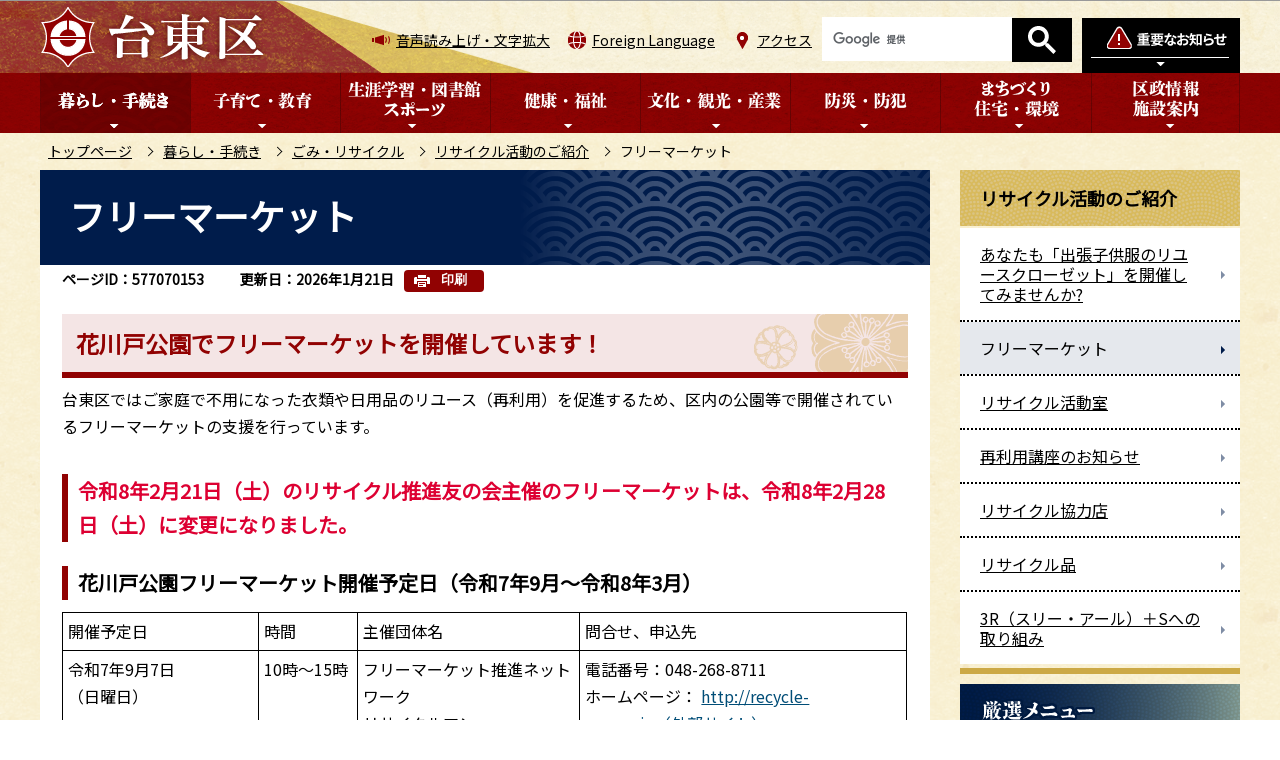

--- FILE ---
content_type: text/html
request_url: https://www.city.taito.lg.jp/kurashi/gomi/recyclekatsudo/20180808093701330.html
body_size: 7621
content:
<!DOCTYPE HTML>
<html lang="ja" >
<head>
<meta http-equiv="content-type" content="text/html; charset=UTF-8">
<meta http-equiv="content-language" content="ja">
<meta charset="UTF-8">
<meta name="referrer" content="no-referrer-when-downgrade">
<meta name="Author" content="Taito city">
<meta http-equiv="X-UA-Compatible" content="IE=edge">
<meta property="og:title" content="フリーマーケット">
<meta property="og:type" content="article">
<meta property="og:url" content="https://www.city.taito.lg.jp/kurashi/gomi/recyclekatsudo/20180808093701330.html">
<meta property="og:image" content="">
<meta property="og:description" content="">


<link rel="shortcut icon" href="/favicon.ico">
<link rel="apple-touch-icon" href="/images/apple-touch-icon.png">
<link rel="stylesheet" type="text/css" media="all" href="/css/style.wysiwyg_2020.css">
<link rel="stylesheet" type="text/css" media="all" href="/css/style.tableconverter_2020.css">

<link href="/css/cms.lightbox.css" rel="stylesheet" type="text/css" media="all">
<link href="/css/style_base_2020.css" rel="stylesheet" type="text/css" media="all">
<link href="/css/style_base_pc_2020.css" rel="stylesheet" type="text/css" media="screen and (min-width: 769px)">
<link href="/css/style_base_smph_2020.css" rel="stylesheet" type="text/css" media="screen and (max-width: 768px)">
<link href="/css/style_base_smph_2025.css" rel="stylesheet" type="text/css" media="screen and (max-width: 768px)">
<link href="/css/style_base_pc_2020.css" rel="stylesheet" type="text/css" media="print">
<link href="/css/style_print_2020.css" rel="stylesheet" type="text/css" media="print">
<title>フリーマーケット　台東区ホームページ</title>
<script src="/js/jquery.min.js"></script>
<script src="/js/jquery.cookie_2020.js"></script>
<script src="/js/jquery.swView.js"></script>
<script src="/js/lightbox.min.js"></script>
<script src="/js/common.js"></script>
<script src="/js/smph_common_2025.js"></script>
<script src="/js/id.js"></script>




<script src="/js/analyticscode.js"></script>
</head>
<body id="base">


<div id="basebg">
<noscript>
<p class="jsmessage">台東区ホームページではJavaScriptを使用しています。JavaScriptの使用を有効にしていない場合は、一部の機能が正確に動作しない恐れがあります。<br>お手数ですがJavaScriptの使用を有効にしてください。</p>
</noscript>
<div class="blockjump txtno-display"><a id="PTOP">このページの先頭です</a></div>
<div id="blockskip">
<script type="text/javascript">
// <![CDATA[
$(function(){
	$("#blockskip a").focus(function(){
		$(this).parent()
			.animate(
				{
					height: '1.5em'
				},{
					duration: 'fast'
				}
			)
			.addClass("show");
	});
	$("#blockskip a")
		.blur(function(){
		$(this).parent()
			.animate(
				{
					height: '1px'
				},{
					duration: 'fast',
					complete: function(){
						$(this).removeClass("show");
					}
				}
			)
	});
});
// ]]>
</script>
<a href="#CONT">このページの本文へ移動</a>
</div>

<div id="baseall">
<!-- ▼ヘッダーここから▼ -->
<header><div class="header_wp">
<!-- ===▽  SP NAVI  ▽=== -->
<div class="sp_head_wp pc-none">
<div class="sp_headin">
<div id="header_logo"><a href="/index.html"><img src="/images/r_smph_titlelogo.png" alt="台東区" width="116" height="35"></a></div>
<div class="menu_btn_wp">
<button class="button_container" id="toggle_01"><img src="/images/r_smph_bosai.png" alt="防災情報を開く" width="60" height="70"></button>
<button class="button_container" id="toggle_04"><img src="/images/r_smph_foreignlanguage.png" alt="Foreign Languageを開く" width="60" height="70"></button>
<button class="button_container" id="toggle_02"><img src="/images/r_smph_kensaku.png" alt="検索を開く" width="60" height="70"></button>
<button class="button_container" id="toggle_03"><img src="/images/r_smph_gnavi.png" alt="グローバルメニューを開く" width="60" height="70"></button>
</div>
</div>
<!--　中身　-->
<div id="sp_bosai_menu">
<div class="bosai_inner_inwp">
<!-- ****** kinkyu ****** -->
<script src="/js/saigai.js" type="text/javascript"></script>
<!-- ****** kinkyu ****** -->
</div></div>
<div id="sp_language_menu"><img src="/images/spacer.gif" alt="" width="1" height="1"></div>
<div id="sp_kensaku_menu"><img src="/images/spacer.gif" alt="" width="1" height="1"></div>
<div id="sp_gnavi_menu"><img src="/images/spacer.gif" alt="" width="1" height="1"></div>
<!--　/中身　-->
</div>
<!-- ===△  SP NAVI  △=== -->

<!-- ===▽  PC  ▽=== -->
<div id="pchead_wp" class="sp-none">
<div class="pchead_wp_in">
<div class="logo"><a href="/index.html"><img src="/images/r_titlelogo.png" width="226" height="60" alt="台東区：トップページへ"></a></div>
<div class="navilist_wp">
<ul class="navilist">
<li class="nav_zoom"><a href="https://www.zoomsight-sv.jp/TTK/controller/index.html#https://www.city.taito.lg.jp/">音声読み上げ・文字拡大</a></li>
<li class="nav_lang" id="lang_toggle" lang="en"><a href="javascript:void(0)">Foreign Language</a>
<div class="language_inner"><img src="/images/spacer.gif" alt="" width="1" height="1"></div>
</li>
<li class="nav_acc"><a href="/kusei/shisetsu/kuyakusho/chosha.html">アクセス</a></li>
</ul>

<!-- ▽検索▽ -->
<div class="pc_search_wp"><div class="taito-key-search common-form"><img src="/images/spacer.gif" alt="" width="1" height="1"></div></div>
<!-- △検索△ -->

<!-- ▽防災情報タブ▽ -->
<div class="head_bosaibtn"><button class="button_container" id="bosai_toggle" type="button"><img src="/images/r_head_bosai_btn.png" alt="防災情報を開く" width="158" height="55"></button></div>
</div>
</div><!-- /pchead_wp_in -->
<div id="bosai_inner">
<div class="bosai_inner_inwp">
<!-- ****** kinkyu ****** -->
<script src="/js/saigai.js" type="text/javascript"></script>
<!-- ****** kinkyu ****** -->
</div>
<div class="bosai_inner_closebtn"><button id="bosai_btn_tojiru"><span>閉じる</span><img src="/images/r_head_bosai_ic_close.png" alt=""></button></div>
</div>
<!-- △防災情報タブ△ -->
</div><!-- /pchead_wp -->

<div class="gnb_wp"><div id="gnb" class="gnv sp-none">
<ul id="gnavi" class="gnv_inner">
<li class="navi1 menu-item-has-children"><a href="/kurashi/index.html" class="top_nav_parent"><img src="/images/r_c_gnb01_off.png" alt="暮らし・手続き"></a>
<div class="sub" id="gnavi01"><img src="/images/spacer.gif" alt="" width="1" height="1"></div>
</li>
<li class="navi2 menu-item-has-children"><a href="/kosodatekyouiku/index.html" class="top_nav_parent"><img src="/images/r_c_gnb02_off.png" alt="子育て・教育"></a>
<div class="sub" id="gnavi02"><img src="/images/spacer.gif" alt="" width="1" height="1"></div>
</li>
<li class="navi3 menu-item-has-children"><a href="/gakushu/index.html" class="top_nav_parent"><img src="/images/r_c_gnb03_off.png" alt="生涯学習・図書館・スポーツ"></a>
<div class="sub" id="gnavi03"><img src="/images/spacer.gif" alt="" width="1" height="1"></div>
</li>
<li class="navi4 menu-item-has-children"><a href="/kenkohukusi/index.html" class="top_nav_parent"><img src="/images/r_c_gnb04_off.png" alt="健康・福祉"></a>
<div class="sub" id="gnavi04"><img src="/images/spacer.gif" alt="" width="1" height="1"></div>
</li>
<li class="navi5 menu-item-has-children"><a href="/bunka_kanko/index.html" class="top_nav_parent"><img src="/images/r_c_gnb05_off.png" alt="文化・観光・産業"></a>
<div class="sub" id="gnavi05"><img src="/images/spacer.gif" alt="" width="1" height="1"></div>
</li>
<li class="navi6 menu-item-has-children"><a href="/bosai/index.html" class="top_nav_parent"><img src="/images/r_c_gnb06_off.png" alt="防災・防犯"></a>
<div class="sub" id="gnavi06"><img src="/images/spacer.gif" alt="" width="1" height="1"></div>
</li>
<li class="navi7 menu-item-has-children"><a href="/kenchiku/index.html" class="top_nav_parent"><img src="/images/r_c_gnb07_off.png" alt="まちづくり・住宅・環境"></a>
<div class="sub" id="gnavi07"><img src="/images/spacer.gif" alt="" width="1" height="1"></div>
</li>
<li class="navi8 menu-item-has-children"><a href="/kusei/index.html" class="top_nav_parent"><img src="/images/r_c_gnb08_off.png" alt="区政情報・施設案内"></a>
<div class="sub" id="gnavi08"><img src="/images/spacer.gif" alt="" width="1" height="1"></div>
</li>
</ul>
</div></div>
<!-- ===△  PC  △=== -->
</div></header>

<!--▽パンくずナビ▽-->
<nav class="pankuzu-bg">
<div class="pankuzu clearfix">
<p class="pk-img">現在のページ</p>
	<ol class="clearfix">
	<li><a href="/index.html">トップページ</a></li>
	<li><a href="../../index.html">暮らし・手続き</a></li>
	<li><a href="../index.html">ごみ・リサイクル</a></li>
	<li><a href="./index.html">リサイクル活動のご紹介</a></li>
	<li class="pk-thispage">フリーマーケット</li>
	</ol>
</div>
</nav>
<!--△パンくずナビ△-->
<div class="basebgwrap clearfix">
<div class="basewrap clearfix">
<!-- ▲ヘッダーここまで▲ -->
<!-- ▼メインコンテンツここから▼ -->
<main id="main">
<div id="contents">
<div class="blockjump txtno-display"><a id="CONT">本文ここから</a></div>



<div class="innerbg clearfix">
<div class="inner clearfix">
<div class="h1bg"><div><h1>フリーマーケット</h1></div></div>

<div class="pagenumber"><p class="date-title">ページID：577070153</p></div>



<div class="update_wp">
<p class="update">更新日：2026年1月21日</p>
<button type="button" class="insatsu_btn_link sp-none" onclick="window.print();">印刷</button>
</div>




<div class="h2bg"><div><h2>花川戸公園でフリーマーケットを開催しています！</h2></div></div>
<div class="wysiwyg_wp"><p>台東区ではご家庭で不用になった衣類や日用品のリユース（再利用）を促進するため、区内の公園等で開催されているフリーマーケットの支援を行っています。</p></div>
<div class="h3bg"><div><h3><strong class="text-color-red"><span class="text-color-red">令和8年2月21日（土）のリサイクル推進友の会主催のフリーマーケットは、令和8年2月28日（土）に変更になりました。</span></strong></h3></div></div>
<div class="h3bg"><div><h3>花川戸公園フリーマーケット開催予定日（令和7年9月～令和8年3月）</h3></div></div>
<div class="t-box2">
<table style="width:95%" class="table01">
  <tr>
    <td class="top" style="width: 150px">開催予定日</td>
    <td class="top" style="width: 70px">時間</td>
    <td class="top" style="width: 170px">主催団体名</td>
    <td class="top" style="width: 250px">問合せ、申込先</td>
  </tr>
  <tr>
    <td class="top" style="width: 150px"><p>令和7年9月7日</p> <p>（日曜日）</p></td>
    <td class="top">10時～15時</td>
    <td class="top" style="width: 170px">フリーマーケット推進ネットワーク　<br>リサイクルマン</td>
    <td class="top" style="width: 250px">電話番号：048-268-8711<br>ホームページ：    <img class="img-guidance" width="1" height="1" alt="外部サイトへリンク　新規ウインドウで開きます。" src="/images/spacer.gif"><a href="http://recycle-man.or.jp/" class="externalLink" target="_blank" rel="noopener noreferrer">http://recycle-man.or.jp（外部サイト）</a></td>
  </tr>
  <tr>
    <td class="top" style="width: 150px"><p>令和7年9月23日</p>  <p>（祝日）<br>※区民の方が、会ホームページ振込予約で1,500円。町会、商店街の方は、一年間無料の登録有り。</p></td>
    <td class="top"><p>9時～16時</p></td>
    <td class="top" style="width: 170px">リサイクル推進友の会</td>
    <td class="top" style="width: 250px">電話番号：03-3412-6857<br>ホームページ：    <img class="img-guidance" width="1" height="1" alt="外部サイトへリンク　新規ウインドウで開きます。" src="/images/spacer.gif"><a href="http://www.frma.jp" class="externalLink" target="_blank" rel="noopener noreferrer">http://www.frma.jp（外部サイト）</a><br>e-mail:frma@frma.jp</td>
  </tr>
  <tr>
    <td class="top" style="width: 150px"><p>令和7年10月5日</p>　<p>（日曜日）</p></td>
    <td class="top">10時～15時</td>
    <td class="top" style="width: 170px">フリーマーケット推進ネットワーク　<br>リサイクルマン</td>
    <td class="top" style="width: 250px">電話番号：048-268-8711<br>ホームページ：     <img class="img-guidance" width="1" height="1" alt="外部サイトへリンク　新規ウインドウで開きます。" src="/images/spacer.gif"><a href="http://recycle-man.or.jp/" class="externalLink" target="_blank" rel="noopener noreferrer">http://recycle-man.or.jp（外部サイト）</a></td>
  </tr>
  <tr>
    <td class="top" style="width: 150px"><p>令和7年10月25日</p>   <p>（土曜日）<br>※区民の方が、会ホームページ振込予約で1,500円。町会、商店街の方は、一年間無料の登録有り。</p></td>
    <td class="top">9時～16時</td>
    <td class="top" style="width: 170px">リサイクル推進友の会</td>
    <td class="top" style="width: 250px">電話番号：03-3412-6857<br>ホームページ：     <img class="img-guidance" width="1" height="1" alt="外部サイトへリンク　新規ウインドウで開きます。" src="/images/spacer.gif"><a href="http://www.frma.jp" class="externalLink" target="_blank" rel="noopener noreferrer">http://www.frma.jp（外部サイト）</a><br>e-mail:frma@frma.jp</td>
  </tr>
  <tr>
    <td class="top" style="width: 150px"><p>令和7年11月2日</p>　<p>（日曜日）</p></td>
    <td class="top">10時～15時</td>
    <td class="top" style="width: 170px">フリーマーケット推進ネットワーク　<br>リサイクルマン</td>
    <td class="top" style="width: 250px">電話番号：048-268-8711<br>ホームページ：     <img class="img-guidance" width="1" height="1" alt="外部サイトへリンク　新規ウインドウで開きます。" src="/images/spacer.gif"><a href="http://recycle-man.or.jp/" class="externalLink" target="_blank" rel="noopener noreferrer">http://recycle-man.or.jp（外部サイト）</a></td>
  </tr>
  <tr>
    <td class="top" style="width: 150px"><p>令和7年11月22日</p>　<p>（土曜日）<br>※区民の方が、会ホームページ振込予約で1,500円。町会、商店街の方は、一年間無料の登録有り。</p></td>
    <td class="top">9時～16時</td>
    <td class="top" style="width: 170px">リサイクル推進友の会</td>
    <td class="top" style="width: 250px">電話番号：03-3412-6857<br>ホームページ：     <img class="img-guidance" width="1" height="1" alt="外部サイトへリンク　新規ウインドウで開きます。" src="/images/spacer.gif"><a href="http://www.frma.jp" class="externalLink" target="_blank" rel="noopener noreferrer">http://www.frma.jp（外部サイト）</a><br>e-mail:frma@frma.jp</td>
  </tr>
  <tr>
    <td class="top" style="width: 150px"><p>令和7年12月7日</p>　<p>（日曜日）</p></td>
    <td class="top">10時～15時</td>
    <td class="top" style="width: 170px">フリーマーケット推進ネットワーク　<br>リサイクルマン</td>
    <td class="top" style="width: 250px">電話番号：048-268-8711<br>ホームページ：     <img class="img-guidance" width="1" height="1" alt="外部サイトへリンク　新規ウインドウで開きます。" src="/images/spacer.gif"><a href="http://recycle-man.or.jp/" class="externalLink" target="_blank" rel="noopener noreferrer">http://recycle-man.or.jp（外部サイト）</a></td>
  </tr>
  <tr>
    <td class="top" style="width: 150px"><p>令和7年12月27日<br>　（土<span style="background-color:transparent">曜日）</span><br><span style="background-color:transparent">※区民の方が、会ホームページ振込予約で1,500円。町会、商店街の方は、一年間無料の登録有り。</span></p></td>
    <td class="top">9時～16時</td>
    <td class="top" style="width: 170px">リサイクル推進友の会</td>
    <td class="top" style="width: 250px">電話番号：03-3412-6857<br>ホームページ：     <img class="img-guidance" width="1" height="1" alt="外部サイトへリンク　新規ウインドウで開きます。" src="/images/spacer.gif"><a href="http://www.frma.jp" class="externalLink" target="_blank" rel="noopener noreferrer">http://www.frma.jp（外部サイト）</a><br>e-mail:frma@frma.jp</td>
  </tr>
  <tr>
    <td class="top" style="width: 150px"><p>令和8年1月3日</p>　<p>（土曜日）<br>※区民の方が、会ホームページ振込予約で1,500円。町会、商店街の方は、一年間無料の登録有り。</p></td>
    <td class="top">9時～16時</td>
    <td class="top" style="width: 170px">リサイクル推進友の会</td>
    <td class="top" style="width: 250px">電話番号：03-3412-6857<br>ホームページ：      <img class="img-guidance" width="1" height="1" alt="外部サイトへリンク　新規ウインドウで開きます。" src="/images/spacer.gif"><a href="http://www.frma.jp" class="externalLink" target="_blank" rel="noopener noreferrer">http://www.frma.jp（外部サイト）</a><br>e-mail:frma@frma.jp</td>
  </tr>
  <tr>
    <td class="top" style="width: 150px"><p>令和8年1月4日</p>　<p>（日曜日）</p></td>
    <td class="top">10時～15時</td>
    <td class="top" style="width: 170px">フリーマーケット推進ネットワーク　<br>リサイクルマン</td>
    <td class="top" style="width: 250px">電話番号：048-268-8711<br>ホームページ：      <img class="img-guidance" width="1" height="1" alt="外部サイトへリンク　新規ウインドウで開きます。" src="/images/spacer.gif"><a href="http://recycle-man.or.jp/" class="externalLink" target="_blank" rel="noopener noreferrer">http://recycle-man.or.jp（外部サイト）</a></td>
  </tr>
  <tr>
    <td class="top" style="width: 150px"><p>令和8年2月8日</p>　<p>（日曜日）</p></td>
    <td class="top">10時～15時</td>
    <td class="top" style="width: 170px">フリーマーケット推進ネットワーク　<br>リサイクルマン</td>
    <td class="top" style="width: 250px">電話番号：048-268-8711<br>ホームページ：      <img class="img-guidance" width="1" height="1" alt="外部サイトへリンク　新規ウインドウで開きます。" src="/images/spacer.gif"><a href="http://recycle-man.or.jp/" class="externalLink" target="_blank" rel="noopener noreferrer">http://recycle-man.or.jp（外部サイト）</a></td>
  </tr>
  <tr>
    <td class="top" style="width: 150px"><p>令和8年2月28日</p>  <p>　（土曜日）<br><strong class="text-color-red"><span class="text-color-red">※日付が変更になりました</span></strong></p>  <p>※区民の方が、会ホームページ振込予約で1,500円。町会、商店街の方は、一年間無料の登録有り。</p></td>
    <td class="top">9時～16時</td>
    <td class="top" style="width: 170px">リサイクル推進友の会</td>
    <td class="top" style="width: 250px">電話番号：03-3412-6857<br>ホームページ：      <img class="img-guidance" width="1" height="1" alt="外部サイトへリンク　新規ウインドウで開きます。" src="/images/spacer.gif"><a href="http://www.frma.jp" class="externalLink" target="_blank" rel="noopener noreferrer">http://www.frma.jp（外部サイト）</a><br>e-mail:frma@frma.jp</td>
  </tr>
  <tr>
    <td class="top" style="width: 150px"><p>令和8年3月22日</p>　<p>（日曜日）</p></td>
    <td class="top">10時～15時</td>
    <td class="top" style="width: 170px">フリーマーケット推進ネットワーク　<br>リサイクルマン</td>
    <td class="top" style="width: 250px">電話番号：048-268-8711<br>ホームページ：       <img class="img-guidance" width="1" height="1" alt="外部サイトへリンク　新規ウインドウで開きます。" src="/images/spacer.gif"><a href="http://recycle-man.or.jp/" class="externalLink" target="_blank" rel="noopener noreferrer">http://recycle-man.or.jp（外部サイト）</a></td>
  </tr>
  <tr>
    <td class="top" style="width: 150px"><p>令和8年3月28日</p>   <p>　（土曜日）</p>   <p>※区民の方が、会ホームページ振込予約で1,500円。町会、商店街の方は、一年間無料の登録有り。</p></td>
    <td class="top">9時～16時</td>
    <td class="top" style="width: 170px">リサイクル推進友の会</td>
    <td class="top" style="width: 250px">電話番号：03-3412-6857<br>ホームページ：       <img class="img-guidance" width="1" height="1" alt="外部サイトへリンク　新規ウインドウで開きます。" src="/images/spacer.gif"><a href="http://www.frma.jp" class="externalLink" target="_blank" rel="noopener noreferrer">http://www.frma.jp（外部サイト）</a><br>e-mail:frma@frma.jp</td>
  </tr>
</table>

</div>
<div class="h2bg"><div><h2>注意事項</h2></div></div>
<div class="wysiwyg_wp"><p>雨天の場合や開催団体が独自に判断した場合は中止になります。ご了承のほどよろしくお願いします。<br>出店を希望される場合やお問合せ・最新情報に関しては、各開催団体に直接ご連絡ください。</p></div>










<div class="contact">
<h2>お問い合わせ</h2>


<div class="contact-inbox">
<div class="contact-txt">
<p class="contact-sec">清掃リサイクル課　普及啓発担当</p>

<p class="contact-tel">電話：03-5246-1018</p>

</div>
<ul class="contact-form">
<li><a class="innerLink" href="/benri/qa/index.html">よくある質問</a></li>
<li><a class="innerLink" href="https://www.city.taito.lg.jp/cgi-bin/formmail/formmail.cgi?d=110200">メールによるお問い合わせ</a></li>
</ul>
</div>


</div>



<!-- scs_jyogai_start -->
<form action="/cgi-bin/vote/vote.cgi" method="post" name="formmail" class="feedback">
<h2>より使いやすいホームページにするためにご意見をお聞かせください。</h2>
<div class="formtxt">
<fieldset>
<legend><span class="h3bg">このページの情報は役に立ちましたか？</span></legend>
<div class="fedd">
<input type="radio" name="question1" value="役に立った" id="q1-point3" checked="checked"><label for="q1-point3">役に立った</label><br class="pc-none">
<input type="radio" name="question1" value="どちらともいえない" id="q1-point2"><label for="q1-point2">どちらともいえない</label><br class="pc-none">
<input type="radio" name="question1" value="役に立たなかった" id="q1-point1"><label for="q1-point1">役に立たなかった</label>
</div>
</fieldset>
<fieldset>
<legend><span class="h3bg">このページの情報は見つけやすかったですか？</span></legend>
<div class="fedd">
<input type="radio" name="question2" value="見つけやすかった" id="q2-point3" checked="checked"><label for="q2-point3">見つけやすかった</label><br class="pc-none">
<input type="radio" name="question2" value="どちらともいえない" id="q2-point2"><label for="q2-point2">どちらともいえない</label><br class="pc-none">
<input type="radio" name="question2" value="見つけにくかった" id="q2-point1"><label for="q2-point1">見つけにくかった</label>
</div>
</fieldset>
<input type="hidden" name="url" value="/kurashi/gomi/recyclekatsudo/20180808093701330.html">
<input type="hidden" name="title" value="フリーマーケット">
<input type="hidden" name="hyoukatime" value="">
<input type="hidden" name="tanto" value="清掃リサイクル課（普及啓発）">
<input type="hidden" name="tantocd" value="110203">
<div class="submitbox"><input type="submit" name="submit" class="fedbt" value="送信"></div>
</div>
</form>
<!-- scs_jyogai_end -->




</div><!-- /div inner -->
</div><!-- /div innerbg -->
<!-- scs_jyogai_start -->
<div class="guidance"><img src="/images/spacer.gif" alt="本文ここまで" width="1" height="1"></div>
<!-- scs_jyogai_end -->
</div><!-- /div contents -->
</main><!-- /main -->
<!-- ▲メインコンテンツここまで▲ -->
<hr>
<!-- ▼サブナビゲーションここから▼ -->
<div id="localnavi">
<!-- scs_jyogai_start -->
<div class="guidance"><img src="/images/spacer.gif" alt="サブナビゲーションここから" width="1" height="1"></div>


<nav>
<div id="losubnavi" class="losubnavi">
<div class="lobgbox">
<h2><span>リサイクル活動のご紹介</span></h2>
<ul>
<li><a href="/kurashi/gomi/recyclekatsudo/syuccyouriyusu.html"><span class="sblock">あなたも「出張子供服のリユースクローゼット」を開催してみませんか?</span></a></li>
<li><span class="sblock">フリーマーケット</span></li>
<li><a href="/kurashi/gomi/recyclekatsudo/recycleshitsu/index.html"><span class="sblock">リサイクル活動室</span></a></li>
<li><a href="/kurashi/gomi/recyclekatsudo/sairiyokoza.html"><span class="sblock">再利用講座のお知らせ</span></a></li>
<li><a href="/kurashi/gomi/recyclekatsudo/kyouryokuten.html"><span class="sblock">リサイクル協力店</span></a></li>
<li><a href="/kurashi/gomi/recyclekatsudo/recycle/index.html"><span class="sblock">リサイクル品</span></a></li>
<li><a href="/kurashi/gomi/recyclekatsudo/3rpluss.html"><span class="sblock">3R（スリー・アール）＋Sへの取り組み</span></a></li>
</ul>
</div>
</div>
</nav>


<div class="lo_gensenmenu_wp">
<h2><img src="/images/r_c_lonavi_gsbtn_ti.png" alt="厳選メニュー"></h2>
<ul class="lo_gensenmenu">
<li><a href="/keyworld/kowaka.html"><img src="/images/r_c_lonavi_gsbtn_ickosodate.png" alt="子育て・若者支援" width="268" height="60"></a></li>
<li><a href="/keyworld/koureisyougai.html"><img src="/images/r_c_lonavi_gsbtn_icfukushi.png" alt="高齢・障害福祉" width="268" height="60"></a></li>
<li><a href="/keyworld/kenkou.html"><img src="/images/r_c_lonavi_gsbtn_ickenko.png" alt="健康づくり" width="268" height="60"></a></li>
<li><a href="/keyworld/kankou.html"><img src="/images/r_c_lonavi_gsbtn_ickanko.png" alt="観光" width="268" height="60"></a></li>
</ul>
</div>


<div id="lofaq" class="lobgbox">
<h2><span>よくある質問</span></h2>
<ul>
<li class="pagelinkin"><a href="/benri/qa/gomi/index.html">ごみ・リサイクル</a></li>
</ul>
<div class="ichiran-all"><div class="ichiran-link"><a href="/benri/qa/index.html"><span>よくある質問一覧へ</span></a></div></div>
</div>

<div class="new_sidebt_box">
<p class="lo_yokuaru"><a href="/benri/qa/index.html">よくある質問</a></p>
</div>
<div class="new_sidebt_box">
<p class="lo_koho"><a href="/kusei/sanka/koho/index.html">広報たいとう</a></p>
</div>
<div class="new_sidebt_box">
<p class="lo_johomitsukaranai"><a href="/aboutweb/mitsukaru.html">情報が見つからないときは</a></p>
</div>


<!-- scs_jyogai_end -->
</div><!-- /div localnavi -->
<div class="guidance"><img src="/images/spacer.gif" alt="サブナビゲーションここまで" width="1" height="1"></div>
<!-- ▲サブナビゲーションここまで▲ -->
</div><!-- /div basewrap -->
</div><!-- /div basebgwrap -->




<!-- ▼フッターここから▼ -->
<footer>
<div class="foot_wp"><!-- /↓foot_wp-->
<div class="foot_in_wp">
<div class="footlist_wp">
<ul class="footlist clearfix">
<li><a href="/sitemap.html">サイトマップ</a></li>
<li><a href="/aboutweb/index.html">このサイトについて</a></li>
<li><a href="/aboutweb/kojinjoho.html">個人情報保護</a></li>
<li><a href="/aboutweb/link/index.html">リンク集</a></li>
</ul>
</div>
<div class="footcont">
<div class="foot_logo">
<img src="/images/r_footlogo.png" class="sp-none" alt="台東区" width="164" height="52">
<img src="/images/r_smph_footlogo.png" class="pc-none" alt="台東区スマートフォン" width="122" height="102">
<p>法人番号6000020131067</p>
</div>
<address>
<p class="add">〒110-8615<span class="add_txt">東京都台東区東上野4丁目5番6号</span><br class="pc-none"><span class="add_txt">電話：03-5246-1111（代表）</span></p>
<p class="add_link"><a href="/kusei/shisetsu/kuyakusho/chosha.html"><span>台東区役所のご案内</span></a></p>
</address>
</div>
</div>
<div class="f0copy">&copy;台東区</div>
</div><!-- /div foot_wp-->
<div class="t_page-top sp-none"><a href="#PTOP"><img src="/images/r_foot_pagetop.png" alt="このページのトップに戻る" width="130" height="130"></a></div>
<div class="guidance"><img src="/images/spacer.gif" alt="フッターここまで" width="1" height="1"></div>
<div class="t_page-top pc-none"><a href="#PTOP"><img src="/images/r_smph_foot_pagetop.png" alt="このページのトップに戻る" width="100" height="100"></a></div>
</footer>
<!-- ▲フッターここまで▲ -->
</div><!-- /div baseall -->
<div class="switchBtn">
 	<button id="swPc">PC版を表示する</button>
 	<button id="swSp" class="btnAcv">スマートフォン版を表示する</button>
</div><!--/.switchBtn-->
</div><!-- /div basebg -->

</body>
</html>

--- FILE ---
content_type: text/html
request_url: https://www.city.taito.lg.jp/files/top_menu03.html
body_size: 357
content:
<ul class="sub-menu">
<li><a href="/gakushu/shogaigakushu/index.html">生涯学習</a></li>
<li><a href="/library/index.html">台東区立図書館</a></li>
<li><a href="/gakushu/sports/index.html">スポーツ</a></li>
<li><a href="/gakushu/olympic/index.html">オリンピック・パラリンピック</a></li>
<li><a href="/gakushu/deaflympics/index.html">デフリンピック</a></li>
</ul>
<div class="sub-menu benriinfo_wp">
<div class="sub_shortCut"><img src="/images/r_head_mega_tx01.png" alt="便利なショートカット" /></div>
<ul class="benriinfo">
	<li><a href="/gakushu/shogaigakushu/shogaigakushusisetsu/syougaigakusyuucente/index.html">生涯学習センターのご案内</a></li>
	<li><a href="/gakushu/sports/sportssisetsuichiran/index.html">スポーツ施設一覧</a></li>
	<li><a href="/gakushu/shogaigakushu/shakaikyoiku/bunkazai/index.html">台東区の文化財</a></li>
	<li><a href="/gakushu/shogaigakushu/sien-sinkou/index.html">生涯学習ガイド</a></li>
</ul>
</div>

--- FILE ---
content_type: text/html
request_url: https://www.city.taito.lg.jp/files/top_menu05.html
body_size: 567
content:
<ul class="sub-menu">
<li><a href="/bunka_kanko/bunkasien/index.html">文化に関する人材支援・情報発信</a></li>
<li><a href="/bunka_kanko/culturekankyo/index.html">文化に親しむ環境づくり</a></li>
<li><a href="/bunka_kanko/sekaiisan/index.html">世界遺産</a></li>
<li><a href="/bunka_kanko/kankoinfo/index.html">観光情報</a></li>
<li><a href="/bunka_kanko/anzentaisaku/index.html">誘客への取り組み</a></li>
<li><a href="/bunka_kanko/koyo_shugyo/index.html">雇用・就労支援</a></li>
<li><a href="/bunka_kanko/jigyoukeiei/index.html">中小企業支援</a></li>
<li><a href="/bunka_kanko/shotengaishinko/index.html">商店街振興</a></li>
<li><a href="/bunka_kanko/tiikidentou/index.html">地域産業・伝統工芸</a></li>
<li><a href="/bunka_kanko/kouryuu/index.html">産学公連携</a></li>
<li><a href="/bunka_kanko/sangyotokei/index.html">その他の産業情報</a></li>
<li><a href="/bunka_kanko/other/index.html">お知らせ</a></li>
</ul>
<div class="sub-menu benriinfo_wp">
<div class="sub_shortCut"><img src="/images/r_head_mega_tx01.png" alt="便利なショートカット" /></div>
<ul class="benriinfo">
	<li><a href="/bunka_kanko/anzentaisaku/keikaku/nenchuugyouji/index.html">区内の年中行事</a></li>
	<li><a href="/bunka_kanko/kankoinfo/info/oyakudachi/kankocenter/index.html">浅草文化観光センター </a></li>
	<li><a href="/virtualmuseum/index.html">台東区ヴァーチャル美術館</a></li>
</ul>
</div>

--- FILE ---
content_type: text/css
request_url: https://www.city.taito.lg.jp/css/style.wysiwyg_2020.css
body_size: 1102
content:
@charset "utf-8";

/*
 --------------------------------------------------------------------
4Uweb／CMS WYSIWYGエディタ用スタイルシート。
フォントの色
クラス名称は、template-text-color.xml の「cssColor」と合わせてください。


 更新日：2020-09-08
 --------------------------------------------------------------------
 【編集履歴】
 ・2009-05-10 新規作成
 ・2011-12-12 強調タグ用の色を追加。
 ・2017-09-08 大見出し白字用の文字色を追加。
 ・2017-12-07 03-19用調整スタイルを追加。
 -------------------------------------------------------------------- */

/**
 * 色の設定
 */
.text-color-red {
	color: #DD0032;
}

.text-color-yellow {
	color: #FFFF00;
}

.text-color-green {
	color: #265926;
}

.text-color-blue {
	color: #083182;
}

.text-color-aqua {
	color: #AFDFE4;
}

/**
 * 強調用タグの色設定
 */
strong .text-color-red,
strong .text-color-yellow,
strong .text-color-green,
strong .text-color-blue,
strong .text-color-aqua {
	font-weight: bold;
}

/**
 * 整列の設定
 */
.text-right {
	text-align: right;
}

.text-left {
	text-align: left;
}

.text-center {
	text-align: center;
}

/* 03-19用
============================== */
/* Floatのクリア */
.wysiwyg_wp hr.ClearFloat {
    display: block;
    clear: both;
    border: none;
}

/* 文章中の画像リンクアイコン　　なし */

.img-only a.innerLink,
.img-left a.innerLink,
.img-center a.innerLink,
.img-right a.innerLink,
.img-only a.externalLink,
.img-left a.externalLink,
.img-center a.externalLink,
.img-right a.externalLink,
.img-left a.resourceLink,
.img-center a.resourceLink,
.img-right a.resourceLink {
    background: none;
    padding: 0;
}


/* 画像パーツ
============================== */


/*wysiwyg　パーツ共通*/

.img-center {
    margin: 0.5em auto 0;
    padding: 0 0 0.9em 0;
    text-align: center;
    display: table;
    width: 160px;
}
.img-left {
    float: left;
    margin: 0.5em 0 0 0;
    padding: 0 0.3em 0.9em 1.4em;
    text-align: center;
    display: table;
    width: 160px;
}
.img-right {
    float: right;
    margin: 0.5em 0 0 0;
    padding: 0 1.4em 0.9em 0.3em;
    text-align: center;
    display: table;
    width: 160px;
}


/*wysiwyg専用*/
.wysiwyg_wp {
    clear: both;
}
.wysiwyg_wp::after {
    content: "";
    display: table;
    clear: both;
}

.img-only {
    margin: 0.5em 0 0 0;
    padding: 0 1.4em 0.9em 1.4em;
    text-align: left;
}
.img-only img {
    margin: 0;
    padding: 0;
} 
.img-right img {
    margin: 0;
    padding: 0;
}
.img-left img {
    margin: 0;
    padding: 0;
}


.wysiwyg_wp ul {
    overflow: hidden;
}

/* 20221227追記 */
.img-area a.innerLink {
  display: inline-block;
}
.img-area a.externalLink {
  display: inline-block;
}


/* dldtdd
============================== */
dt {
    margin-left: 20px;
}
dd {
    margin-left: 40px;
}

--- FILE ---
content_type: text/css
request_url: https://www.city.taito.lg.jp/css/style_base_smph_2025.css
body_size: 548
content:
@charset "UTF-8";
/* ===========================================================================*
【台東区：本庁】　smph用スタイル
============================================================================= */

/* ------------------  header_menu(検索)  ------------------ */
#sp_language_menu {
    position: absolute;
    z-index: 9999;
    background-color: #6D0101;
    background-image: url(/images/r_head_mega_bg.png);
    background-repeat: repeat;
    background-position: 0 0;
    width: 100%;
    padding: 20px 10px 20px 10px;
    box-sizing: border-box;
}

/* navilist */
#sp_language_menu ul.navilist {
    margin: 0;
    padding: 0;
    display: flex;
    flex-wrap: wrap;
}
/* #sp_language_menu ul.navilist li:nth-of-type(2n) {
    margin: 0 0 1px 0;
} */
#sp_language_menu ul.navilist li {
    /* width: calc((100% - 1px)/2); */
    width: 100%;
    background: none;
    margin: 0 1px 1px 0;
    padding: 0;
    font-size: 1.2rem;
}
#sp_language_menu ul.navilist li a {
    display: block;
    width: 100%;
    background-color: #E8D5A7;
    color: #000;
    text-decoration: none;
    padding: 12px 4px 12px 34px;
    position: relative;
}
#sp_language_menu ul.navilist li a::after {
    content: "";
    display: block;
    position: absolute;
    width: 0;
    height: 0;
    border-style: solid;
    border-width: 4px 0 4px 4px;
    border-color: transparent transparent transparent #910202;
    top: 50%;
    right: auto;
    left: 10px;
    -webkit-transform: translateY(-50%);
    -ms-transform: translateY(-50%);
    transform: translateY(-50%);
}